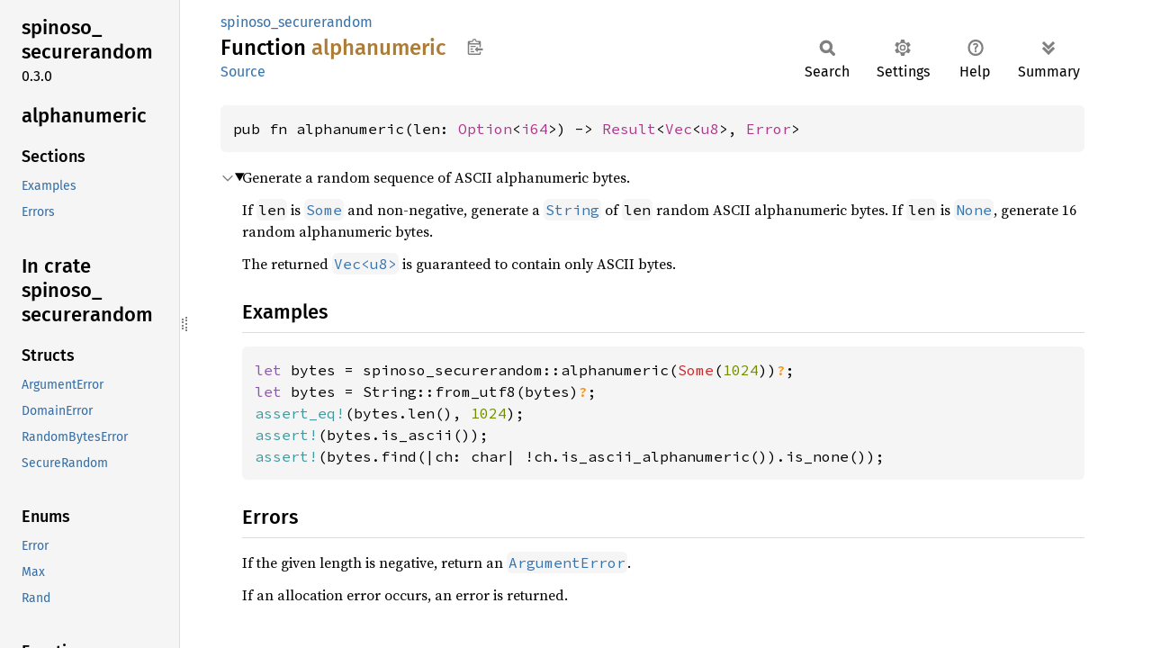

--- FILE ---
content_type: text/html; charset=utf-8
request_url: https://artichoke.github.io/artichoke/spinoso_securerandom/fn.alphanumeric.html
body_size: 1819
content:
<!DOCTYPE html><html lang="en"><head><meta charset="utf-8"><meta name="viewport" content="width=device-width, initial-scale=1.0"><meta name="generator" content="rustdoc"><meta name="description" content="Generate a random sequence of ASCII alphanumeric bytes."><title>alphanumeric in spinoso_securerandom - Rust</title><script>if(window.location.protocol!=="file:")document.head.insertAdjacentHTML("beforeend","SourceSerif4-Regular-6b053e98.ttf.woff2,FiraSans-Italic-81dc35de.woff2,FiraSans-Regular-0fe48ade.woff2,FiraSans-MediumItalic-ccf7e434.woff2,FiraSans-Medium-e1aa3f0a.woff2,SourceCodePro-Regular-8badfe75.ttf.woff2,SourceCodePro-Semibold-aa29a496.ttf.woff2".split(",").map(f=>`<link rel="preload" as="font" type="font/woff2"href="../static.files/${f}">`).join(""))</script><link rel="stylesheet" href="../static.files/normalize-9960930a.css"><link rel="stylesheet" href="../static.files/rustdoc-e56847b5.css"><meta name="rustdoc-vars" data-root-path="../" data-static-root-path="../static.files/" data-current-crate="spinoso_securerandom" data-themes="" data-resource-suffix="" data-rustdoc-version="1.92.0-nightly (9f32ccf35 2025-09-21)" data-channel="nightly" data-search-js="search-e256b49e.js" data-stringdex-js="stringdex-061df703.js" data-settings-js="settings-c38705f0.js" ><script src="../static.files/storage-e2aeef58.js"></script><script defer src="sidebar-items.js"></script><script defer src="../static.files/main-6dc2a7f3.js"></script><noscript><link rel="stylesheet" href="../static.files/noscript-263c88ec.css"></noscript><link rel="alternate icon" type="image/png" href="../static.files/favicon-32x32-eab170b8.png"><link rel="icon" type="image/svg+xml" href="../static.files/favicon-044be391.svg"></head><body class="rustdoc fn"><!--[if lte IE 11]><div class="warning">This old browser is unsupported and will most likely display funky things.</div><![endif]--><rustdoc-topbar><h2><a href="#">alphanumeric</a></h2></rustdoc-topbar><nav class="sidebar"><div class="sidebar-crate"><h2><a href="../spinoso_securerandom/index.html">spinoso_<wbr>securerandom</a><span class="version">0.3.0</span></h2></div><div class="sidebar-elems"><section id="rustdoc-toc"><h2 class="location"><a href="#">alphanumeric</a></h2><h3><a href="#">Sections</a></h3><ul class="block top-toc"><li><a href="#examples" title="Examples">Examples</a></li><li><a href="#errors" title="Errors">Errors</a></li></ul></section><div id="rustdoc-modnav"><h2 class="in-crate"><a href="index.html">In crate spinoso_<wbr>securerandom</a></h2></div></div></nav><div class="sidebar-resizer" title="Drag to resize sidebar"></div><main><div class="width-limiter"><section id="main-content" class="content"><div class="main-heading"><div class="rustdoc-breadcrumbs"><a href="index.html">spinoso_securerandom</a></div><h1>Function <span class="fn">alphanumeric</span>&nbsp;<button id="copy-path" title="Copy item path to clipboard">Copy item path</button></h1><rustdoc-toolbar></rustdoc-toolbar><span class="sub-heading"><a class="src" href="../src/spinoso_securerandom/lib.rs.html#741-764">Source</a> </span></div><pre class="rust item-decl"><code>pub fn alphanumeric(len: <a class="enum" href="https://doc.rust-lang.org/nightly/core/option/enum.Option.html" title="enum core::option::Option">Option</a>&lt;<a class="primitive" href="https://doc.rust-lang.org/nightly/std/primitive.i64.html">i64</a>&gt;) -&gt; <a class="enum" href="https://doc.rust-lang.org/nightly/core/result/enum.Result.html" title="enum core::result::Result">Result</a>&lt;<a class="struct" href="https://doc.rust-lang.org/nightly/alloc/vec/struct.Vec.html" title="struct alloc::vec::Vec">Vec</a>&lt;<a class="primitive" href="https://doc.rust-lang.org/nightly/std/primitive.u8.html">u8</a>&gt;, <a class="enum" href="enum.Error.html" title="enum spinoso_securerandom::Error">Error</a>&gt;</code></pre><details class="toggle top-doc" open><summary class="hideme"><span>Expand description</span></summary><div class="docblock"><p>Generate a random sequence of ASCII alphanumeric bytes.</p>
<p>If <code>len</code> is <a href="https://doc.rust-lang.org/nightly/core/option/enum.Option.html#variant.Some" title="variant core::option::Option::Some"><code>Some</code></a> and non-negative, generate a <a href="https://doc.rust-lang.org/nightly/alloc/string/struct.String.html" title="struct alloc::string::String"><code>String</code></a> of <code>len</code>
random ASCII alphanumeric bytes. If <code>len</code> is <a href="https://doc.rust-lang.org/nightly/core/option/enum.Option.html#variant.None" title="variant core::option::Option::None"><code>None</code></a>, generate 16 random
alphanumeric bytes.</p>
<p>The returned <a href="https://doc.rust-lang.org/nightly/alloc/vec/struct.Vec.html" title="struct alloc::vec::Vec"><code>Vec&lt;u8&gt;</code></a> is guaranteed to contain only ASCII bytes.</p>
<h2 id="examples"><a class="doc-anchor" href="#examples">§</a>Examples</h2>
<div class="example-wrap"><pre class="rust rust-example-rendered"><code><span class="kw">let </span>bytes = spinoso_securerandom::alphanumeric(<span class="prelude-val">Some</span>(<span class="number">1024</span>))<span class="question-mark">?</span>;
<span class="kw">let </span>bytes = String::from_utf8(bytes)<span class="question-mark">?</span>;
<span class="macro">assert_eq!</span>(bytes.len(), <span class="number">1024</span>);
<span class="macro">assert!</span>(bytes.is_ascii());
<span class="macro">assert!</span>(bytes.find(|ch: char| !ch.is_ascii_alphanumeric()).is_none());</code></pre></div><h2 id="errors"><a class="doc-anchor" href="#errors">§</a>Errors</h2>
<p>If the given length is negative, return an <a href="struct.ArgumentError.html" title="struct spinoso_securerandom::ArgumentError"><code>ArgumentError</code></a>.</p>
<p>If an allocation error occurs, an error is returned.</p>
</div></details></section></div></main></body></html>

--- FILE ---
content_type: application/javascript; charset=utf-8
request_url: https://artichoke.github.io/artichoke/spinoso_securerandom/sidebar-items.js
body_size: -322
content:
window.SIDEBAR_ITEMS = {"enum":["Error","Max","Rand"],"fn":["alphanumeric","base64","hex","random_bytes","random_number","urlsafe_base64","uuid"],"struct":["ArgumentError","DomainError","RandomBytesError","SecureRandom"]};